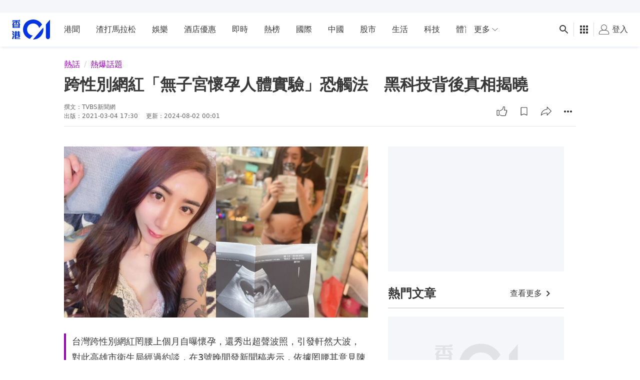

--- FILE ---
content_type: text/html; charset=utf-8
request_url: https://www.google.com/recaptcha/api2/aframe
body_size: 180
content:
<!DOCTYPE HTML><html><head><meta http-equiv="content-type" content="text/html; charset=UTF-8"></head><body><script nonce="bnxOSpv7KnosJ5MBogT0cw">/** Anti-fraud and anti-abuse applications only. See google.com/recaptcha */ try{var clients={'sodar':'https://pagead2.googlesyndication.com/pagead/sodar?'};window.addEventListener("message",function(a){try{if(a.source===window.parent){var b=JSON.parse(a.data);var c=clients[b['id']];if(c){var d=document.createElement('img');d.src=c+b['params']+'&rc='+(localStorage.getItem("rc::a")?sessionStorage.getItem("rc::b"):"");window.document.body.appendChild(d);sessionStorage.setItem("rc::e",parseInt(sessionStorage.getItem("rc::e")||0)+1);localStorage.setItem("rc::h",'1768972756733');}}}catch(b){}});window.parent.postMessage("_grecaptcha_ready", "*");}catch(b){}</script></body></html>

--- FILE ---
content_type: text/javascript; charset=utf-8
request_url: https://app.link/_r?sdk=web2.86.5&branch_key=key_live_poEGVC3LB6uIm5ULkG5jncmktBc9WVaN&callback=branch_callback__0
body_size: 68
content:
/**/ typeof branch_callback__0 === 'function' && branch_callback__0("1542390371519873529");

--- FILE ---
content_type: application/javascript; charset=utf-8
request_url: https://fundingchoicesmessages.google.com/f/AGSKWxX-Ss6tpxKNWF1S4ZjSEJsHexC2_CRIb0JmuxS0jrkPPexVNGJVTlfiY91l96TYFb6pF671xg9rmNaL84f-lXOqVRdTvRU2RtCUPG43hk4_FWHpcsU6mjCEwzCLI3FMYFNP_aB30YN0BqO7_-rMkkjBobhdvTW6omkjk6NRFHg1pYdSUAbBzipMCV2O/_/system_ad..ad-sys._ad_leaderboard./adanalytics./advertisement160.
body_size: -1290
content:
window['95c2fc5e-e179-4340-8aba-69174414f9a5'] = true;